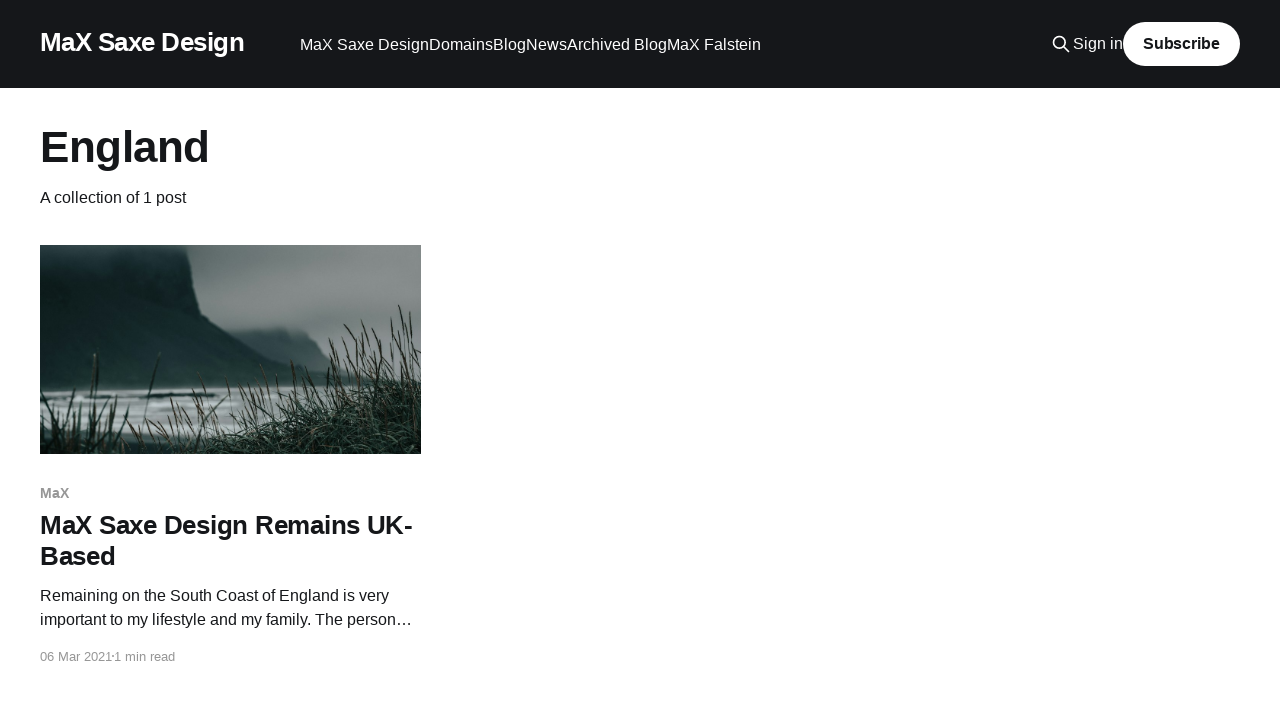

--- FILE ---
content_type: text/html; charset=utf-8
request_url: https://blog.maxsaxe.design/tag/england/
body_size: 2918
content:
<!DOCTYPE html>
<html lang="en">
<head>

    <title>England - MaX Saxe Design</title>
    <meta charset="utf-8" />
    <meta http-equiv="X-UA-Compatible" content="IE=edge" />
    <meta name="HandheldFriendly" content="True" />
    <meta name="viewport" content="width=device-width, initial-scale=1.0" />
    
    <link rel="preload" as="style" href="https://blog.maxsaxe.design/assets/built/screen.css?v=f6c3372a76" />
    <link rel="preload" as="script" href="https://blog.maxsaxe.design/assets/built/casper.js?v=f6c3372a76" />

    <link rel="stylesheet" type="text/css" href="https://blog.maxsaxe.design/assets/built/screen.css?v=f6c3372a76" />

    <link rel="canonical" href="https://blog.maxsaxe.design/tag/england/">
    <meta name="referrer" content="no-referrer-when-downgrade">
    
    <meta property="og:site_name" content="MaX Saxe Design">
    <meta property="og:type" content="website">
    <meta property="og:title" content="England - MaX Saxe Design">
    <meta property="og:url" content="https://blog.maxsaxe.design/tag/england/">
    <meta name="twitter:card" content="summary">
    <meta name="twitter:title" content="England - MaX Saxe Design">
    <meta name="twitter:url" content="https://blog.maxsaxe.design/tag/england/">
    <meta name="twitter:site" content="@MSDBlog">
    
    <script type="application/ld+json">
{
    "@context": "https://schema.org",
    "@type": "Series",
    "publisher": {
        "@type": "Organization",
        "name": "MaX Saxe Design",
        "url": "https://blog.maxsaxe.design/",
        "logo": {
            "@type": "ImageObject",
            "url": "https://blog.maxsaxe.design/favicon.ico",
            "width": 48,
            "height": 48
        }
    },
    "url": "https://blog.maxsaxe.design/tag/england/",
    "name": "England",
    "mainEntityOfPage": "https://blog.maxsaxe.design/tag/england/"
}
    </script>

    <meta name="generator" content="Ghost 6.16">
    <link rel="alternate" type="application/rss+xml" title="MaX Saxe Design" href="https://blog.maxsaxe.design/rss/">
    <script defer src="https://cdn.jsdelivr.net/ghost/portal@~2.58/umd/portal.min.js" data-i18n="true" data-ghost="https://blog.maxsaxe.design/" data-key="ddb07768b71b9f0eae3a922d22" data-api="https://maxsaxedesign.ghost.io/ghost/api/content/" data-locale="en" crossorigin="anonymous"></script><style id="gh-members-styles">.gh-post-upgrade-cta-content,
.gh-post-upgrade-cta {
    display: flex;
    flex-direction: column;
    align-items: center;
    font-family: -apple-system, BlinkMacSystemFont, 'Segoe UI', Roboto, Oxygen, Ubuntu, Cantarell, 'Open Sans', 'Helvetica Neue', sans-serif;
    text-align: center;
    width: 100%;
    color: #ffffff;
    font-size: 16px;
}

.gh-post-upgrade-cta-content {
    border-radius: 8px;
    padding: 40px 4vw;
}

.gh-post-upgrade-cta h2 {
    color: #ffffff;
    font-size: 28px;
    letter-spacing: -0.2px;
    margin: 0;
    padding: 0;
}

.gh-post-upgrade-cta p {
    margin: 20px 0 0;
    padding: 0;
}

.gh-post-upgrade-cta small {
    font-size: 16px;
    letter-spacing: -0.2px;
}

.gh-post-upgrade-cta a {
    color: #ffffff;
    cursor: pointer;
    font-weight: 500;
    box-shadow: none;
    text-decoration: underline;
}

.gh-post-upgrade-cta a:hover {
    color: #ffffff;
    opacity: 0.8;
    box-shadow: none;
    text-decoration: underline;
}

.gh-post-upgrade-cta a.gh-btn {
    display: block;
    background: #ffffff;
    text-decoration: none;
    margin: 28px 0 0;
    padding: 8px 18px;
    border-radius: 4px;
    font-size: 16px;
    font-weight: 600;
}

.gh-post-upgrade-cta a.gh-btn:hover {
    opacity: 0.92;
}</style>
    <script defer src="https://cdn.jsdelivr.net/ghost/sodo-search@~1.8/umd/sodo-search.min.js" data-key="ddb07768b71b9f0eae3a922d22" data-styles="https://cdn.jsdelivr.net/ghost/sodo-search@~1.8/umd/main.css" data-sodo-search="https://maxsaxedesign.ghost.io/" data-locale="en" crossorigin="anonymous"></script>
    
    <link href="https://blog.maxsaxe.design/webmentions/receive/" rel="webmention">
    <script defer src="/public/cards.min.js?v=f6c3372a76"></script>
    <link rel="stylesheet" type="text/css" href="/public/cards.min.css?v=f6c3372a76">
    <script defer src="/public/member-attribution.min.js?v=f6c3372a76"></script><style>:root {--ghost-accent-color: #15171A;}</style>

</head>
<body class="tag-template tag-england is-head-left-logo has-cover">
<div class="viewport">

    <header id="gh-head" class="gh-head outer">
        <div class="gh-head-inner inner">
            <div class="gh-head-brand">
                <a class="gh-head-logo no-image" href="https://blog.maxsaxe.design">
                        MaX Saxe Design
                </a>
                <button class="gh-search gh-icon-btn" aria-label="Search this site" data-ghost-search><svg xmlns="http://www.w3.org/2000/svg" fill="none" viewBox="0 0 24 24" stroke="currentColor" stroke-width="2" width="20" height="20"><path stroke-linecap="round" stroke-linejoin="round" d="M21 21l-6-6m2-5a7 7 0 11-14 0 7 7 0 0114 0z"></path></svg></button>
                <button class="gh-burger" aria-label="Main Menu"></button>
            </div>

            <nav class="gh-head-menu">
                <ul class="nav">
    <li class="nav-max-saxe-design"><a href="https://maxsaxe.design">MaX Saxe Design</a></li>
    <li class="nav-domains"><a href="https://domains.maxsaxe.design">Domains</a></li>
    <li class="nav-blog"><a href="https://blog.maxsaxe.design">Blog</a></li>
    <li class="nav-news"><a href="https://news.maxsaxe.design">News</a></li>
    <li class="nav-archived-blog"><a href="https://maxsaxedesign.blogspot.co.uk">Archived Blog</a></li>
    <li class="nav-max-falstein"><a href="https://lnk.bio/MaX">MaX Falstein</a></li>
</ul>

            </nav>

            <div class="gh-head-actions">
                    <button class="gh-search gh-icon-btn" aria-label="Search this site" data-ghost-search><svg xmlns="http://www.w3.org/2000/svg" fill="none" viewBox="0 0 24 24" stroke="currentColor" stroke-width="2" width="20" height="20"><path stroke-linecap="round" stroke-linejoin="round" d="M21 21l-6-6m2-5a7 7 0 11-14 0 7 7 0 0114 0z"></path></svg></button>
                    <div class="gh-head-members">
                                <a class="gh-head-link" href="#/portal/signin" data-portal="signin">Sign in</a>
                                <a class="gh-head-button" href="#/portal/signup" data-portal="signup">Subscribe</a>
                    </div>
            </div>
        </div>
    </header>

    <div class="site-content">
        
<main id="site-main" class="site-main outer">
<div class="inner posts">
    <div class="post-feed">

        <section class="post-card post-card-large">


            <div class="post-card-content">
            <div class="post-card-content-link">
                <header class="post-card-header">
                    <h2 class="post-card-title">England</h2>
                </header>
                <div class="post-card-excerpt">
                        A collection of 1 post
                </div>
            </div>
            </div>

        </section>

            
<article class="post-card post tag-max tag-max-saxe-design tag-uk tag-england">

    <a class="post-card-image-link" href="/2021/03/06/max-saxe-design-remains-uk-based/">

        <img class="post-card-image"
            srcset="https://images.unsplash.com/photo-1614904724132-bcaea303b087?crop&#x3D;entropy&amp;cs&#x3D;tinysrgb&amp;fit&#x3D;max&amp;fm&#x3D;jpg&amp;ixid&#x3D;MXwxMTc3M3wwfDF8YWxsfDh8fHx8fHwyfA&amp;ixlib&#x3D;rb-1.2.1&amp;q&#x3D;80&amp;w&#x3D;300 300w,
                    https://images.unsplash.com/photo-1614904724132-bcaea303b087?crop&#x3D;entropy&amp;cs&#x3D;tinysrgb&amp;fit&#x3D;max&amp;fm&#x3D;jpg&amp;ixid&#x3D;MXwxMTc3M3wwfDF8YWxsfDh8fHx8fHwyfA&amp;ixlib&#x3D;rb-1.2.1&amp;q&#x3D;80&amp;w&#x3D;600 600w,
                    https://images.unsplash.com/photo-1614904724132-bcaea303b087?crop&#x3D;entropy&amp;cs&#x3D;tinysrgb&amp;fit&#x3D;max&amp;fm&#x3D;jpg&amp;ixid&#x3D;MXwxMTc3M3wwfDF8YWxsfDh8fHx8fHwyfA&amp;ixlib&#x3D;rb-1.2.1&amp;q&#x3D;80&amp;w&#x3D;1000 1000w,
                    https://images.unsplash.com/photo-1614904724132-bcaea303b087?crop&#x3D;entropy&amp;cs&#x3D;tinysrgb&amp;fit&#x3D;max&amp;fm&#x3D;jpg&amp;ixid&#x3D;MXwxMTc3M3wwfDF8YWxsfDh8fHx8fHwyfA&amp;ixlib&#x3D;rb-1.2.1&amp;q&#x3D;80&amp;w&#x3D;2000 2000w"
            sizes="(max-width: 1000px) 400px, 800px"
            src="https://images.unsplash.com/photo-1614904724132-bcaea303b087?crop&#x3D;entropy&amp;cs&#x3D;tinysrgb&amp;fit&#x3D;max&amp;fm&#x3D;jpg&amp;ixid&#x3D;MXwxMTc3M3wwfDF8YWxsfDh8fHx8fHwyfA&amp;ixlib&#x3D;rb-1.2.1&amp;q&#x3D;80&amp;w&#x3D;600"
            alt="MaX Saxe Design Remains UK-Based"
            loading="lazy"
        />


    </a>

    <div class="post-card-content">

        <a class="post-card-content-link" href="/2021/03/06/max-saxe-design-remains-uk-based/">
            <header class="post-card-header">
                <div class="post-card-tags">
                        <span class="post-card-primary-tag">MaX</span>
                </div>
                <h2 class="post-card-title">
                    MaX Saxe Design Remains UK-Based
                </h2>
            </header>
                <div class="post-card-excerpt">Remaining on the South Coast of England is very important to my lifestyle and my family. The personal links I have in South Hampshire cannot be replaced; the support framework allows my family to maintain our level of success.</div>
        </a>

        <footer class="post-card-meta">
            <time class="post-card-meta-date" datetime="2021-03-06">06 Mar 2021</time>
                <span class="post-card-meta-length">1 min read</span>
        </footer>

    </div>

</article>

    </div>

    <nav class="pagination">
    <span class="page-number">Page 1 of 1</span>
</nav>

    
</div>
</main>

    </div>

    <footer class="site-footer outer">
        <div class="inner">
            <section class="copyright"><a href="https://blog.maxsaxe.design">MaX Saxe Design</a> &copy; 2026</section>
            <nav class="site-footer-nav">
                
            </nav>
            <div class="gh-powered-by"><a href="https://ghost.org/" target="_blank" rel="noopener">Powered by Ghost</a></div>
        </div>
    </footer>

</div>


<script
    src="https://code.jquery.com/jquery-3.5.1.min.js"
    integrity="sha256-9/aliU8dGd2tb6OSsuzixeV4y/faTqgFtohetphbbj0="
    crossorigin="anonymous">
</script>
<script src="https://blog.maxsaxe.design/assets/built/casper.js?v=f6c3372a76"></script>
<script>
$(document).ready(function () {
    // Mobile Menu Trigger
    $('.gh-burger').click(function () {
        $('body').toggleClass('gh-head-open');
    });
    // FitVids - Makes video embeds responsive
    $(".gh-content").fitVids();
});
</script>



</body>
</html>
